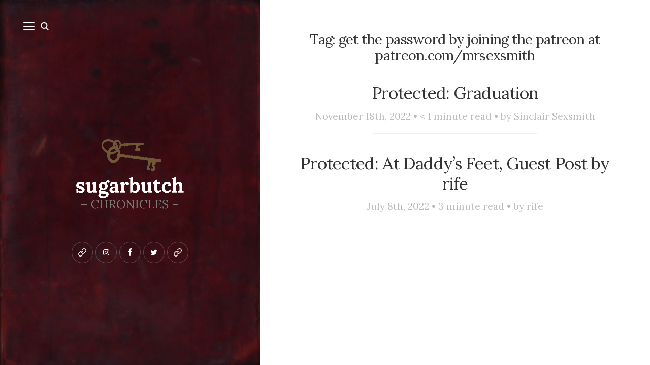

--- FILE ---
content_type: text/html; charset=UTF-8
request_url: https://www.sugarbutch.net/tag/get-the-password-by-joining-the-patreon-at-patreon-com-mrsexsmith/
body_size: 17217
content:
<!DOCTYPE html>

<html lang="en-US">

<head>


	<meta name="viewport" content="width=device-width">
	<link rel="profile" href="http://gmpg.org/xfn/11">
	<link rel="pingback" href="https://www.sugarbutch.net/xmlrpc.php">
	<title>get the password by joining the patreon at patreon.com/mrsexsmith &#8211; Sugarbutch</title>
<meta name='robots' content='max-image-preview:large' />

<link rel='dns-prefetch' href='//www.sugarbutch.net' />
<link rel='dns-prefetch' href='//stats.wp.com' />
<link rel='dns-prefetch' href='//fonts.googleapis.com' />
<link rel='dns-prefetch' href='//v0.wordpress.com' />
<link rel='dns-prefetch' href='//jetpack.wordpress.com' />
<link rel='dns-prefetch' href='//s0.wp.com' />
<link rel='dns-prefetch' href='//public-api.wordpress.com' />
<link rel='dns-prefetch' href='//0.gravatar.com' />
<link rel='dns-prefetch' href='//1.gravatar.com' />
<link rel='dns-prefetch' href='//2.gravatar.com' />
<link rel='preconnect' href='//c0.wp.com' />
<link rel="alternate" type="application/rss+xml" title="Sugarbutch &raquo; Feed" href="https://www.sugarbutch.net/feed/" />
<link rel="alternate" type="application/rss+xml" title="Sugarbutch &raquo; Comments Feed" href="https://www.sugarbutch.net/comments/feed/" />
<link rel="alternate" type="application/rss+xml" title="Sugarbutch &raquo; get the password by joining the patreon at patreon.com/mrsexsmith Tag Feed" href="https://www.sugarbutch.net/tag/get-the-password-by-joining-the-patreon-at-patreon-com-mrsexsmith/feed/" />
		<!-- This site uses the Google Analytics by MonsterInsights plugin v9.11.1 - Using Analytics tracking - https://www.monsterinsights.com/ -->
							
			
							<!-- / Google Analytics by MonsterInsights -->
		<style id='wp-img-auto-sizes-contain-inline-css' type='text/css'>
img:is([sizes=auto i],[sizes^="auto," i]){contain-intrinsic-size:3000px 1500px}
/*# sourceURL=wp-img-auto-sizes-contain-inline-css */
</style>
<style id='wp-emoji-styles-inline-css' type='text/css'>

	img.wp-smiley, img.emoji {
		display: inline !important;
		border: none !important;
		box-shadow: none !important;
		height: 1em !important;
		width: 1em !important;
		margin: 0 0.07em !important;
		vertical-align: -0.1em !important;
		background: none !important;
		padding: 0 !important;
	}
/*# sourceURL=wp-emoji-styles-inline-css */
</style>
<style id='wp-block-library-inline-css' type='text/css'>
:root{--wp-block-synced-color:#7a00df;--wp-block-synced-color--rgb:122,0,223;--wp-bound-block-color:var(--wp-block-synced-color);--wp-editor-canvas-background:#ddd;--wp-admin-theme-color:#007cba;--wp-admin-theme-color--rgb:0,124,186;--wp-admin-theme-color-darker-10:#006ba1;--wp-admin-theme-color-darker-10--rgb:0,107,160.5;--wp-admin-theme-color-darker-20:#005a87;--wp-admin-theme-color-darker-20--rgb:0,90,135;--wp-admin-border-width-focus:2px}@media (min-resolution:192dpi){:root{--wp-admin-border-width-focus:1.5px}}.wp-element-button{cursor:pointer}:root .has-very-light-gray-background-color{background-color:#eee}:root .has-very-dark-gray-background-color{background-color:#313131}:root .has-very-light-gray-color{color:#eee}:root .has-very-dark-gray-color{color:#313131}:root .has-vivid-green-cyan-to-vivid-cyan-blue-gradient-background{background:linear-gradient(135deg,#00d084,#0693e3)}:root .has-purple-crush-gradient-background{background:linear-gradient(135deg,#34e2e4,#4721fb 50%,#ab1dfe)}:root .has-hazy-dawn-gradient-background{background:linear-gradient(135deg,#faaca8,#dad0ec)}:root .has-subdued-olive-gradient-background{background:linear-gradient(135deg,#fafae1,#67a671)}:root .has-atomic-cream-gradient-background{background:linear-gradient(135deg,#fdd79a,#004a59)}:root .has-nightshade-gradient-background{background:linear-gradient(135deg,#330968,#31cdcf)}:root .has-midnight-gradient-background{background:linear-gradient(135deg,#020381,#2874fc)}:root{--wp--preset--font-size--normal:16px;--wp--preset--font-size--huge:42px}.has-regular-font-size{font-size:1em}.has-larger-font-size{font-size:2.625em}.has-normal-font-size{font-size:var(--wp--preset--font-size--normal)}.has-huge-font-size{font-size:var(--wp--preset--font-size--huge)}.has-text-align-center{text-align:center}.has-text-align-left{text-align:left}.has-text-align-right{text-align:right}.has-fit-text{white-space:nowrap!important}#end-resizable-editor-section{display:none}.aligncenter{clear:both}.items-justified-left{justify-content:flex-start}.items-justified-center{justify-content:center}.items-justified-right{justify-content:flex-end}.items-justified-space-between{justify-content:space-between}.screen-reader-text{border:0;clip-path:inset(50%);height:1px;margin:-1px;overflow:hidden;padding:0;position:absolute;width:1px;word-wrap:normal!important}.screen-reader-text:focus{background-color:#ddd;clip-path:none;color:#444;display:block;font-size:1em;height:auto;left:5px;line-height:normal;padding:15px 23px 14px;text-decoration:none;top:5px;width:auto;z-index:100000}html :where(.has-border-color){border-style:solid}html :where([style*=border-top-color]){border-top-style:solid}html :where([style*=border-right-color]){border-right-style:solid}html :where([style*=border-bottom-color]){border-bottom-style:solid}html :where([style*=border-left-color]){border-left-style:solid}html :where([style*=border-width]){border-style:solid}html :where([style*=border-top-width]){border-top-style:solid}html :where([style*=border-right-width]){border-right-style:solid}html :where([style*=border-bottom-width]){border-bottom-style:solid}html :where([style*=border-left-width]){border-left-style:solid}html :where(img[class*=wp-image-]){height:auto;max-width:100%}:where(figure){margin:0 0 1em}html :where(.is-position-sticky){--wp-admin--admin-bar--position-offset:var(--wp-admin--admin-bar--height,0px)}@media screen and (max-width:600px){html :where(.is-position-sticky){--wp-admin--admin-bar--position-offset:0px}}

/*# sourceURL=wp-block-library-inline-css */
</style><style id='global-styles-inline-css' type='text/css'>
:root{--wp--preset--aspect-ratio--square: 1;--wp--preset--aspect-ratio--4-3: 4/3;--wp--preset--aspect-ratio--3-4: 3/4;--wp--preset--aspect-ratio--3-2: 3/2;--wp--preset--aspect-ratio--2-3: 2/3;--wp--preset--aspect-ratio--16-9: 16/9;--wp--preset--aspect-ratio--9-16: 9/16;--wp--preset--color--black: #000000;--wp--preset--color--cyan-bluish-gray: #abb8c3;--wp--preset--color--white: #fff;--wp--preset--color--pale-pink: #f78da7;--wp--preset--color--vivid-red: #cf2e2e;--wp--preset--color--luminous-vivid-orange: #ff6900;--wp--preset--color--luminous-vivid-amber: #fcb900;--wp--preset--color--light-green-cyan: #7bdcb5;--wp--preset--color--vivid-green-cyan: #00d084;--wp--preset--color--pale-cyan-blue: #8ed1fc;--wp--preset--color--vivid-cyan-blue: #0693e3;--wp--preset--color--vivid-purple: #9b51e0;--wp--preset--color--brown: #cbb78f;--wp--preset--color--dark: #4a4a4a;--wp--preset--color--light-gray: #f5f5f5;--wp--preset--gradient--vivid-cyan-blue-to-vivid-purple: linear-gradient(135deg,rgb(6,147,227) 0%,rgb(155,81,224) 100%);--wp--preset--gradient--light-green-cyan-to-vivid-green-cyan: linear-gradient(135deg,rgb(122,220,180) 0%,rgb(0,208,130) 100%);--wp--preset--gradient--luminous-vivid-amber-to-luminous-vivid-orange: linear-gradient(135deg,rgb(252,185,0) 0%,rgb(255,105,0) 100%);--wp--preset--gradient--luminous-vivid-orange-to-vivid-red: linear-gradient(135deg,rgb(255,105,0) 0%,rgb(207,46,46) 100%);--wp--preset--gradient--very-light-gray-to-cyan-bluish-gray: linear-gradient(135deg,rgb(238,238,238) 0%,rgb(169,184,195) 100%);--wp--preset--gradient--cool-to-warm-spectrum: linear-gradient(135deg,rgb(74,234,220) 0%,rgb(151,120,209) 20%,rgb(207,42,186) 40%,rgb(238,44,130) 60%,rgb(251,105,98) 80%,rgb(254,248,76) 100%);--wp--preset--gradient--blush-light-purple: linear-gradient(135deg,rgb(255,206,236) 0%,rgb(152,150,240) 100%);--wp--preset--gradient--blush-bordeaux: linear-gradient(135deg,rgb(254,205,165) 0%,rgb(254,45,45) 50%,rgb(107,0,62) 100%);--wp--preset--gradient--luminous-dusk: linear-gradient(135deg,rgb(255,203,112) 0%,rgb(199,81,192) 50%,rgb(65,88,208) 100%);--wp--preset--gradient--pale-ocean: linear-gradient(135deg,rgb(255,245,203) 0%,rgb(182,227,212) 50%,rgb(51,167,181) 100%);--wp--preset--gradient--electric-grass: linear-gradient(135deg,rgb(202,248,128) 0%,rgb(113,206,126) 100%);--wp--preset--gradient--midnight: linear-gradient(135deg,rgb(2,3,129) 0%,rgb(40,116,252) 100%);--wp--preset--font-size--small: 13px;--wp--preset--font-size--medium: 20px;--wp--preset--font-size--large: 36px;--wp--preset--font-size--x-large: 42px;--wp--preset--spacing--20: 0.44rem;--wp--preset--spacing--30: 0.67rem;--wp--preset--spacing--40: 1rem;--wp--preset--spacing--50: 1.5rem;--wp--preset--spacing--60: 2.25rem;--wp--preset--spacing--70: 3.38rem;--wp--preset--spacing--80: 5.06rem;--wp--preset--shadow--natural: 6px 6px 9px rgba(0, 0, 0, 0.2);--wp--preset--shadow--deep: 12px 12px 50px rgba(0, 0, 0, 0.4);--wp--preset--shadow--sharp: 6px 6px 0px rgba(0, 0, 0, 0.2);--wp--preset--shadow--outlined: 6px 6px 0px -3px rgb(255, 255, 255), 6px 6px rgb(0, 0, 0);--wp--preset--shadow--crisp: 6px 6px 0px rgb(0, 0, 0);}:where(.is-layout-flex){gap: 0.5em;}:where(.is-layout-grid){gap: 0.5em;}body .is-layout-flex{display: flex;}.is-layout-flex{flex-wrap: wrap;align-items: center;}.is-layout-flex > :is(*, div){margin: 0;}body .is-layout-grid{display: grid;}.is-layout-grid > :is(*, div){margin: 0;}:where(.wp-block-columns.is-layout-flex){gap: 2em;}:where(.wp-block-columns.is-layout-grid){gap: 2em;}:where(.wp-block-post-template.is-layout-flex){gap: 1.25em;}:where(.wp-block-post-template.is-layout-grid){gap: 1.25em;}.has-black-color{color: var(--wp--preset--color--black) !important;}.has-cyan-bluish-gray-color{color: var(--wp--preset--color--cyan-bluish-gray) !important;}.has-white-color{color: var(--wp--preset--color--white) !important;}.has-pale-pink-color{color: var(--wp--preset--color--pale-pink) !important;}.has-vivid-red-color{color: var(--wp--preset--color--vivid-red) !important;}.has-luminous-vivid-orange-color{color: var(--wp--preset--color--luminous-vivid-orange) !important;}.has-luminous-vivid-amber-color{color: var(--wp--preset--color--luminous-vivid-amber) !important;}.has-light-green-cyan-color{color: var(--wp--preset--color--light-green-cyan) !important;}.has-vivid-green-cyan-color{color: var(--wp--preset--color--vivid-green-cyan) !important;}.has-pale-cyan-blue-color{color: var(--wp--preset--color--pale-cyan-blue) !important;}.has-vivid-cyan-blue-color{color: var(--wp--preset--color--vivid-cyan-blue) !important;}.has-vivid-purple-color{color: var(--wp--preset--color--vivid-purple) !important;}.has-black-background-color{background-color: var(--wp--preset--color--black) !important;}.has-cyan-bluish-gray-background-color{background-color: var(--wp--preset--color--cyan-bluish-gray) !important;}.has-white-background-color{background-color: var(--wp--preset--color--white) !important;}.has-pale-pink-background-color{background-color: var(--wp--preset--color--pale-pink) !important;}.has-vivid-red-background-color{background-color: var(--wp--preset--color--vivid-red) !important;}.has-luminous-vivid-orange-background-color{background-color: var(--wp--preset--color--luminous-vivid-orange) !important;}.has-luminous-vivid-amber-background-color{background-color: var(--wp--preset--color--luminous-vivid-amber) !important;}.has-light-green-cyan-background-color{background-color: var(--wp--preset--color--light-green-cyan) !important;}.has-vivid-green-cyan-background-color{background-color: var(--wp--preset--color--vivid-green-cyan) !important;}.has-pale-cyan-blue-background-color{background-color: var(--wp--preset--color--pale-cyan-blue) !important;}.has-vivid-cyan-blue-background-color{background-color: var(--wp--preset--color--vivid-cyan-blue) !important;}.has-vivid-purple-background-color{background-color: var(--wp--preset--color--vivid-purple) !important;}.has-black-border-color{border-color: var(--wp--preset--color--black) !important;}.has-cyan-bluish-gray-border-color{border-color: var(--wp--preset--color--cyan-bluish-gray) !important;}.has-white-border-color{border-color: var(--wp--preset--color--white) !important;}.has-pale-pink-border-color{border-color: var(--wp--preset--color--pale-pink) !important;}.has-vivid-red-border-color{border-color: var(--wp--preset--color--vivid-red) !important;}.has-luminous-vivid-orange-border-color{border-color: var(--wp--preset--color--luminous-vivid-orange) !important;}.has-luminous-vivid-amber-border-color{border-color: var(--wp--preset--color--luminous-vivid-amber) !important;}.has-light-green-cyan-border-color{border-color: var(--wp--preset--color--light-green-cyan) !important;}.has-vivid-green-cyan-border-color{border-color: var(--wp--preset--color--vivid-green-cyan) !important;}.has-pale-cyan-blue-border-color{border-color: var(--wp--preset--color--pale-cyan-blue) !important;}.has-vivid-cyan-blue-border-color{border-color: var(--wp--preset--color--vivid-cyan-blue) !important;}.has-vivid-purple-border-color{border-color: var(--wp--preset--color--vivid-purple) !important;}.has-vivid-cyan-blue-to-vivid-purple-gradient-background{background: var(--wp--preset--gradient--vivid-cyan-blue-to-vivid-purple) !important;}.has-light-green-cyan-to-vivid-green-cyan-gradient-background{background: var(--wp--preset--gradient--light-green-cyan-to-vivid-green-cyan) !important;}.has-luminous-vivid-amber-to-luminous-vivid-orange-gradient-background{background: var(--wp--preset--gradient--luminous-vivid-amber-to-luminous-vivid-orange) !important;}.has-luminous-vivid-orange-to-vivid-red-gradient-background{background: var(--wp--preset--gradient--luminous-vivid-orange-to-vivid-red) !important;}.has-very-light-gray-to-cyan-bluish-gray-gradient-background{background: var(--wp--preset--gradient--very-light-gray-to-cyan-bluish-gray) !important;}.has-cool-to-warm-spectrum-gradient-background{background: var(--wp--preset--gradient--cool-to-warm-spectrum) !important;}.has-blush-light-purple-gradient-background{background: var(--wp--preset--gradient--blush-light-purple) !important;}.has-blush-bordeaux-gradient-background{background: var(--wp--preset--gradient--blush-bordeaux) !important;}.has-luminous-dusk-gradient-background{background: var(--wp--preset--gradient--luminous-dusk) !important;}.has-pale-ocean-gradient-background{background: var(--wp--preset--gradient--pale-ocean) !important;}.has-electric-grass-gradient-background{background: var(--wp--preset--gradient--electric-grass) !important;}.has-midnight-gradient-background{background: var(--wp--preset--gradient--midnight) !important;}.has-small-font-size{font-size: var(--wp--preset--font-size--small) !important;}.has-medium-font-size{font-size: var(--wp--preset--font-size--medium) !important;}.has-large-font-size{font-size: var(--wp--preset--font-size--large) !important;}.has-x-large-font-size{font-size: var(--wp--preset--font-size--x-large) !important;}
/*# sourceURL=global-styles-inline-css */
</style>

<style id='classic-theme-styles-inline-css' type='text/css'>
/*! This file is auto-generated */
.wp-block-button__link{color:#fff;background-color:#32373c;border-radius:9999px;box-shadow:none;text-decoration:none;padding:calc(.667em + 2px) calc(1.333em + 2px);font-size:1.125em}.wp-block-file__button{background:#32373c;color:#fff;text-decoration:none}
/*# sourceURL=/wp-includes/css/classic-themes.min.css */
</style>
<link rel='stylesheet' id='convertkit-broadcasts-css' href='https://www.sugarbutch.net/wp-content/plugins/convertkit/resources/frontend/css/broadcasts.css?ver=3.1.6.1' type='text/css' media='all' />
<link rel='stylesheet' id='convertkit-button-css' href='https://www.sugarbutch.net/wp-content/plugins/convertkit/resources/frontend/css/button.css?ver=3.1.6.1' type='text/css' media='all' />
<style id='wp-block-button-inline-css' type='text/css'>
.wp-block-button__link{align-content:center;box-sizing:border-box;cursor:pointer;display:inline-block;height:100%;text-align:center;word-break:break-word}.wp-block-button__link.aligncenter{text-align:center}.wp-block-button__link.alignright{text-align:right}:where(.wp-block-button__link){border-radius:9999px;box-shadow:none;padding:calc(.667em + 2px) calc(1.333em + 2px);text-decoration:none}.wp-block-button[style*=text-decoration] .wp-block-button__link{text-decoration:inherit}.wp-block-buttons>.wp-block-button.has-custom-width{max-width:none}.wp-block-buttons>.wp-block-button.has-custom-width .wp-block-button__link{width:100%}.wp-block-buttons>.wp-block-button.has-custom-font-size .wp-block-button__link{font-size:inherit}.wp-block-buttons>.wp-block-button.wp-block-button__width-25{width:calc(25% - var(--wp--style--block-gap, .5em)*.75)}.wp-block-buttons>.wp-block-button.wp-block-button__width-50{width:calc(50% - var(--wp--style--block-gap, .5em)*.5)}.wp-block-buttons>.wp-block-button.wp-block-button__width-75{width:calc(75% - var(--wp--style--block-gap, .5em)*.25)}.wp-block-buttons>.wp-block-button.wp-block-button__width-100{flex-basis:100%;width:100%}.wp-block-buttons.is-vertical>.wp-block-button.wp-block-button__width-25{width:25%}.wp-block-buttons.is-vertical>.wp-block-button.wp-block-button__width-50{width:50%}.wp-block-buttons.is-vertical>.wp-block-button.wp-block-button__width-75{width:75%}.wp-block-button.is-style-squared,.wp-block-button__link.wp-block-button.is-style-squared{border-radius:0}.wp-block-button.no-border-radius,.wp-block-button__link.no-border-radius{border-radius:0!important}:root :where(.wp-block-button .wp-block-button__link.is-style-outline),:root :where(.wp-block-button.is-style-outline>.wp-block-button__link){border:2px solid;padding:.667em 1.333em}:root :where(.wp-block-button .wp-block-button__link.is-style-outline:not(.has-text-color)),:root :where(.wp-block-button.is-style-outline>.wp-block-button__link:not(.has-text-color)){color:currentColor}:root :where(.wp-block-button .wp-block-button__link.is-style-outline:not(.has-background)),:root :where(.wp-block-button.is-style-outline>.wp-block-button__link:not(.has-background)){background-color:initial;background-image:none}
/*# sourceURL=https://www.sugarbutch.net/wp-includes/blocks/button/style.min.css */
</style>
<link rel='stylesheet' id='convertkit-form-css' href='https://www.sugarbutch.net/wp-content/plugins/convertkit/resources/frontend/css/form.css?ver=3.1.6.1' type='text/css' media='all' />
<link rel='stylesheet' id='convertkit-form-builder-field-css' href='https://www.sugarbutch.net/wp-content/plugins/convertkit/resources/frontend/css/form-builder.css?ver=3.1.6.1' type='text/css' media='all' />
<link rel='stylesheet' id='convertkit-form-builder-css' href='https://www.sugarbutch.net/wp-content/plugins/convertkit/resources/frontend/css/form-builder.css?ver=3.1.6.1' type='text/css' media='all' />
<link rel='stylesheet' id='wcsob-css' href='https://www.sugarbutch.net/wp-content/plugins/sold-out-badge-for-woocommerce//style.css?ver=6.9' type='text/css' media='all' />
<style id='wcsob-inline-css' type='text/css'>
.wcsob_soldout { color: #ffffff;background: #9C9C9C;font-size: 12px;padding-top: 3px;padding-right: 8px;padding-bottom: 3px;padding-left: 8px;font-weight: bold;width: auto;height: auto;border-radius: 0px;z-index: 9999;text-align: center;position: absolute;top: 6px;right: auto;bottom: auto;left: 6px; }.single-product .wcsob_soldout { top: 6px;right: auto;bottom: auto;left: 6px; }
/*# sourceURL=wcsob-inline-css */
</style>
<link rel='stylesheet' id='woocommerce-layout-css' href='https://c0.wp.com/p/woocommerce/10.4.3/assets/css/woocommerce-layout.css' type='text/css' media='all' />
<style id='woocommerce-layout-inline-css' type='text/css'>

	.infinite-scroll .woocommerce-pagination {
		display: none;
	}
/*# sourceURL=woocommerce-layout-inline-css */
</style>
<link rel='stylesheet' id='woocommerce-smallscreen-css' href='https://c0.wp.com/p/woocommerce/10.4.3/assets/css/woocommerce-smallscreen.css' type='text/css' media='only screen and (max-width: 768px)' />
<link rel='stylesheet' id='woocommerce-general-css' href='https://c0.wp.com/p/woocommerce/10.4.3/assets/css/woocommerce.css' type='text/css' media='all' />
<style id='woocommerce-inline-inline-css' type='text/css'>
.woocommerce form .form-row .required { visibility: visible; }
/*# sourceURL=woocommerce-inline-inline-css */
</style>
<link rel='stylesheet' id='woo-checkout-for-digital-goods-css' href='https://www.sugarbutch.net/wp-content/plugins/woo-checkout-for-digital-goods/public/css/woo-checkout-for-digital-goods-public.css?ver=3.8.3' type='text/css' media='all' />
<link rel='stylesheet' id='wild-book-google-fonts-css' href='//fonts.googleapis.com/css2?family=Lora:ital,wght@0,400;0,700;1,400;1,700&#038;family=Raleway:wght@500;600&#038;display=swap' type='text/css' media='all' />
<link rel='stylesheet' id='wild-book-style-css' href='https://www.sugarbutch.net/wp-content/themes/wildbook/style.css?ver=1.9.5' type='text/css' media='all' />
<style id='wild-book-style-inline-css' type='text/css'>

        .sidebar a:hover {
          color: #ff0000;
        }
        .site {
          visibility:hidden;
        }
        .loaded .site {
          visibility:visible;
        }
      
/*# sourceURL=wild-book-style-inline-css */
</style>












<link rel="https://api.w.org/" href="https://www.sugarbutch.net/wp-json/" /><link rel="alternate" title="JSON" type="application/json" href="https://www.sugarbutch.net/wp-json/wp/v2/tags/10529" /><link rel="EditURI" type="application/rsd+xml" title="RSD" href="https://www.sugarbutch.net/xmlrpc.php?rsd" />
<meta name="generator" content="WordPress 6.9" />
<meta name="generator" content="WooCommerce 10.4.3" />
	<style>img#wpstats{display:none}</style>
			<noscript><style>.woocommerce-product-gallery{ opacity: 1 !important; }</style></noscript>
	<style type="text/css" id="custom-background-css">
        .sidebar {
          background-color: #5e0000;
        }
          .sidebar {
            background-image: url( https://www.sugarbutch.net/wp-content/uploads/2015/05/sugarbutch-bckground-2.jpg ) ;
          }
          .sidebar:before {
            display: block;
          }
          .sidebar {
            background-position: center center;
            background-size: cover;
            background-repeat: no-repeat;
            background-attachment: scroll;
          }
          .sidebar:before {
            opacity: 0.1;
          }</style><link rel="icon" href="https://www.sugarbutch.net/wp-content/uploads/2019/01/cropped-key-32x32.png" sizes="32x32" />
<link rel="icon" href="https://www.sugarbutch.net/wp-content/uploads/2019/01/cropped-key-192x192.png" sizes="192x192" />
<link rel="apple-touch-icon" href="https://www.sugarbutch.net/wp-content/uploads/2019/01/cropped-key-180x180.png" />
<meta name="msapplication-TileImage" content="https://www.sugarbutch.net/wp-content/uploads/2019/01/cropped-key-270x270.png" />
		<!-- Facebook Pixel Code -->
		
		<!-- End Facebook Pixel Code -->
				<style type="text/css" id="wp-custom-css">
			/* tag fix */
.entry-footer .tags-list {
	display: block;}

.entry-footer  .tags-list a {
    display: inline-block;
    margin: 4px;
	color: #686868;}

/* category page customixation */

.archive .page-header.inner-box, .archive .entry-content, .archive .post-thumbnail, .archive .entry-footer, .archive .post-thumbnail-caption {display:none !important}

.archive .inner-box {
    border-bottom: 0px solid #f2f2f2;
    padding-bottom: 0rem;
	    padding-top: 1rem;
}

.archive .entry-title, .archive .page-title {
	font-size: 1.95em;}

.archive {text-align:center;}
	
/* woo commerce customization */ 
.single-product .author-info, .single-product #comments, .single-product .post-navigation, .button.product_type_variable, .button.product_type_simple {display:none !important }

.additional_information_tab, .wc-tabs {
display: none !important;
}

.add_to_cart_button {display:none !important }

.single-product .entry-title {
	font-size: 2.6em;}

.woocommerce #content input.button.alt:hover, .woocommerce #respond input#submit.alt:hover, .woocommerce a.button.alt:hover, .woocommerce button.button.alt:hover, .woocommerce input.button.alt:hover, .woocommerce-page #content input.button.alt:hover, .woocommerce-page #respond input#submit.alt:hover, .woocommerce-page a.button.alt:hover, .woocommerce-page button.button.alt:hover, .woocommerce-page input.button.alt:hover {
background:#330000 !important;
background-color:#330000 !important;

color:white !important;

text-shadow: transparent !important;

box-shadow: none;

border-color:#330000 !important;

}

.woocommerce #content input.button:hover, .woocommerce #respond input#submit:hover, .woocommerce a.button:hover, .woocommerce button.button:hover, .woocommerce input.button:hover, .woocommerce-page #content input.button:hover, .woocommerce-page #respond input#submit:hover, .woocommerce-page a.button:hover, .woocommerce-page button.button:hover, .woocommerce-page input.button:hover {

background:#330000 !important;

background-color:#330000 !important;

color:white !important;

text-shadow: transparent !important;

box-shadow: none;

border-color:#330000 !important;

}

.woocommerce #content input.button, .woocommerce #respond input#submit, .woocommerce a.button, .woocommerce button.button, .woocommerce input.button, .woocommerce-page #content input.button, .woocommerce-page #respond input#submit, .woocommerce-page a.button, .woocommerce-page button.button, .woocommerce-page input.button, .woocommerce #respond input#submit.alt, .woocommerce a.button.alt, .woocommerce button.button.alt, .woocommerce input.button.alt {

background: #660000 !important;

color:white !important;

text-shadow: transparent !important;

border-color:#660000 !important;
	height:3em;

}

.woocommerce #content input.button.alt:hover, .woocommerce #respond input#submit.alt:hover, .woocommerce a.button.alt:hover, .woocommerce button.button.alt:hover, .woocommerce input.button.alt:hover, .woocommerce-page #content input.button.alt:hover, .woocommerce-page #respond input#submit.alt:hover, .woocommerce-page a.button.alt:hover, .woocommerce-page button.button.alt:hover, .woocommerce-page input.button.alt:hover {

background: #330000 !important;

box-shadow: none;

text-shadow: transparent !important;

color:white !important;

border-color:#330000 !important;

}
	
	
	
	
	
	

/* .archive .post-thumbnail, .archive .entry-content, .archive .entry-meta, .archive .entry-footer, .archive .page-header {
	display: none;
} */
/*full-width template  */
.page-id-14078 .sidebar {
	display: none !important;
}

.page-id-14078 #content, .page-id-14078 .secondary {
	margin-left: 0 !important;
	padding: 2%;
}

/* other cock confidence customizations  */
.page-id-14078 .entry-title {
	display: none;
}

.wbounce-modal form input[type=submit] {
	margin-left: auto;
	margin-right: auto;
	margin-top: 15px;
}

.archive .entry-meta {
	text-align: center;
}

.span-reading-time, .post-meta {
	font-style: normal !important;
	color: #bababa;
	text-align: center !important;
}

.span-reading-time:after {
	content: '\2022';
	margin: 0 7px;
	font-size: 8px;
	display: inline-block;
	vertical-align: middle;
	color: #d5d5d5;
}

.widget:last-child {
	margin-top: 40px;
	padding-top: 40px;
	margin-bottom: 0;
	border-top: 4px solid #FFFFFF;
}

.secondary input[type="submit"] {
	padding: 14px 17px 13px 20px;
	margin-left: 7px;
}

.secondary input[type="submit"]:hover {
	background-color: #cbb78f !important;
}

.secondary {
	border-top: 1px solid #f1f1f1;
	background-color: #f5f5f5;
}

@media (max-width:575px) {
	.marginfix {
		margin-top: 7px !important;
	}
}

.post-thumbnail img, .entry-summary img, .comment-avatar img {
	filter: grayscale(100%);
	-webkit-filter: grayscale(100%);
}

.post-thumbnail img:hover, .entry-summary img:hover, .comment-avatar img:hover {
	filter: grayscale(0%);
	-webkit-filter: grayscale(0%);
}

.section-title, .page-title, .widget-title, .comment-reply-title {
	font-size: 20px;
	margin: 0 0 20px;
}

.page-id-2 #comments {
	display: none;
}

#widget-area-1, #widget-area-2 {
	width: 100% !important;
}

.secondary #mad_mimi_signup_form * {
	display: inline-block;
}

.su-box-title {
	color: #333 !important;
}

.home .entry-content ul a {
	color: #595755;
}

.header-image img {
	max-width: 230px;
	height: auto;
	margin-top: 0;
}

/*
	CSS Migrated from Jetpack:
*/

/* .archive .post-thumbnail, .archive .entry-content, .archive .entry-meta, .archive .entry-footer, .archive .page-header {
	display: none;
} */
/*full-width template  */
.page-id-14078 .sidebar {
	display: none !important;
}

.page-id-14078 #content, .page-id-14078 .secondary {
	margin-left: 0 !important;
	padding: 2%;
}

/* other cock confidence customizations  */
.page-id-14078 .entry-title {
	display: none;
}

.wbounce-modal form input[type=submit] {
	margin-left: auto;
	margin-right: auto;
	margin-top: 15px;
}

.archive .entry-meta {
	text-align: center;
}

.span-reading-time, .post-meta {
	font-style: normal !important;
	color: #bababa;
	text-align: center !important;
}

.span-reading-time:after {
	content: '\2022';
	margin: 0 7px;
	font-size: 8px;
	display: inline-block;
	vertical-align: middle;
	color: #d5d5d5;
}

.widget:last-child {
	margin-top: 40px;
	padding-top: 40px;
	margin-bottom: 0;
	border-top: 4px solid #FFFFFF;
}

.secondary input[type="submit"] {
	padding: 14px 17px 13px 20px;
	margin-left: 7px;
}

.secondary input[type="submit"]:hover {
	background-color: #cbb78f !important;
}

.secondary {
	border-top: 1px solid #f1f1f1;
	background-color: #f5f5f5;
}

@media (max-width:575px) {
	.marginfix {
		margin-top: 7px !important;
	}
}

.post-thumbnail img, .entry-summary img, .comment-avatar img {
	filter: grayscale(100%);
	-webkit-filter: grayscale(100%);
}

.post-thumbnail img:hover, .entry-summary img:hover, .comment-avatar img:hover {
	filter: grayscale(0%);
	-webkit-filter: grayscale(0%);
}

.section-title, .page-title, .widget-title, .comment-reply-title {
	font-size: 20px;
	margin: 0 0 20px;
}

.page-id-2 #comments {
	display: none;
}

#widget-area-1, #widget-area-2 {
	width: 100% !important;
}

.secondary #mad_mimi_signup_form * {
	display: inline-block;
}

.su-box-title {
	color: #333 !important;
}

.home .entry-content ul a {
	color: #595755;
}

.header-image img {
	max-width: 230px;
	height: auto;
	margin-top: 0;
}


/* search results */

.search .page-header {display:none}

.search .list-item .post-thumbnail {display:none}

.search .entry-header {margin-bottom:0}

.search .list-item-row .list-item-content h2, .search .list-item-row .list-item-content div {text-align:center !important; width:100%;}

.search .list-item-row {
	display: block;}

.search #primary {padding-top:50px}

.search .entry-title a {
	font-size: 28px;
    line-height: 1.222222;
    letter-spacing: -.026315789em;
margin-top:0; padding-top:0;}

.search .post-meta a {color: #bababa; font-size:16px;}
.search .post-meta a:hover {color: #222}

.search article {border-bottom:0px;}

.search .entry-meta {
	display:block;
	margin-left:auto;
	margin-right:auto;
	width:50% !important;
	border-bottom: 1px solid #eee;
padding-bottom:20px; margin-bottom:0;}

/* woocommerce */

.woocommerce nav.woocommerce-pagination ul li, .woocommerce nav.woocommerce-pagination ul {
    border: 0px solid #d3ced2 !important;
    float: none;
}


.woocommerce nav.woocommerce-pagination ul {
    display: block;
    width: 100%;
    background-color: transparent;
}

.woocommerce nav.woocommerce-pagination ul li a, .woocommerce nav.woocommerce-pagination ul li span {
    margin: 0;
    text-decoration: none;
    padding: 0;
	line-height: 3 !important;}

#menu-table-of-contents .sub-menu li a {font-size: 130%;	 	 
 color: #c8ab77;}

.add_posts li a {
 color: #555;}

body .entry-content, body .entry-summary, body .page-content, body .comment-content {-webkit-hyphens: none;
    -moz-hyphens: none;
    -ms-hyphens: none;
    hyphens: none;
    word-wrap: none;
}

.post-password-form label {font-size:0px !important;}

.post-password-form input[type="password"] {
	font-size: 14px; }

.post-password-form p > input {padding: 13px !important;}

.archive #main .catmeta {color:#bababa !important; margin-top:0px;} 

body a:hover {text-decoration:none !important; color:#000}

.span-reading-time:after {
    content: none !important;
    margin: 0 0px;
    font-size: 8px;
    display: none;
    vertical-align: middle;
    color: #d5d5d5;
}
.entry-content {
	font-size: 18px}

body {
	font-size: 100%; }

.comment-content p {
font-size:100% !important
}
.comment-author {
font-size: 1.5em !important
}

.add_posts ul li {
margin-bottom:0em;}

.home .inner-container h2, .home .inner-container h1  {font-size:130%}
 
.archive #main * {
    font-weight: 400;
}

.archive #main {
margin: 8%;}

.search-results  .hentry {    padding: 1rem 3rem; }

.search-results .entry-header .entry-title {    font-size: 1.2em !important; }

.search-results .entry-summary {display:none}


body .su-box-title {
    display: none;
}

body .su-box {
    border-width: 0px;
    background-color: #efefef;
}

body .su-box-content {
	background-color: transparent;}

.postid-12741 .entry-content a img {
    display: inline-block;
}

.tag-this-week-in-photos .entry-content div {min-width:100%}

.tag-this-week-in-photos .entry-content div img {min-width:100%}

/* NEW STUFF */

/* category page customixation */

.archive .page-header.inner-box, .archive .entry-content, .archive .post-thumbnail, .archive .entry-footer, .archive .post-thumbnail-caption {display:none !important}

.archive .inner-box {
    border-bottom: 0px solid #f2f2f2;
    padding-bottom: 0rem;
	    padding-top: 1rem;
}

.archive .entry-title, .archive .page-title {
	font-size: 1.95em;}
	
/* woo commerce customization */ 
.single-product .author-info, .single-product #comments, .single-product .post-navigation, .button.product_type_variable, .button.product_type_simple {display:none !important }

.additional_information_tab, .wc-tabs {
display: none !important;
}

.add_to_cart_button {display:none !important }

.single-product .entry-title {
	font-size: 2.6em;}

.woocommerce #content input.button.alt:hover, .woocommerce #respond input#submit.alt:hover, .woocommerce a.button.alt:hover, .woocommerce button.button.alt:hover, .woocommerce input.button.alt:hover, .woocommerce-page #content input.button.alt:hover, .woocommerce-page #respond input#submit.alt:hover, .woocommerce-page a.button.alt:hover, .woocommerce-page button.button.alt:hover, .woocommerce-page input.button.alt:hover {
background:#330000 !important;
background-color:#330000 !important;

color:white !important;

text-shadow: transparent !important;

box-shadow: none;

border-color:#330000 !important;

}

.woocommerce #content input.button:hover, .woocommerce #respond input#submit:hover, .woocommerce a.button:hover, .woocommerce button.button:hover, .woocommerce input.button:hover, .woocommerce-page #content input.button:hover, .woocommerce-page #respond input#submit:hover, .woocommerce-page a.button:hover, .woocommerce-page button.button:hover, .woocommerce-page input.button:hover {

background:#330000 !important;

background-color:#330000 !important;

color:white !important;

text-shadow: transparent !important;

box-shadow: none;

border-color:#330000 !important;

}

.woocommerce #content input.button, .woocommerce #respond input#submit, .woocommerce a.button, .woocommerce button.button, .woocommerce input.button, .woocommerce-page #content input.button, .woocommerce-page #respond input#submit, .woocommerce-page a.button, .woocommerce-page button.button, .woocommerce-page input.button, .woocommerce #respond input#submit.alt, .woocommerce a.button.alt, .woocommerce button.button.alt, .woocommerce input.button.alt {

background: #660000 !important;

color:white !important;

text-shadow: transparent !important;

border-color:#660000 !important;
	height:3em;

}

.woocommerce #content input.button.alt:hover, .woocommerce #respond input#submit.alt:hover, .woocommerce a.button.alt:hover, .woocommerce button.button.alt:hover, .woocommerce input.button.alt:hover, .woocommerce-page #content input.button.alt:hover, .woocommerce-page #respond input#submit.alt:hover, .woocommerce-page a.button.alt:hover, .woocommerce-page button.button.alt:hover, .woocommerce-page input.button.alt:hover {

background: #330000 !important;

box-shadow: none;

text-shadow: transparent !important;

color:white !important;

border-color:#330000 !important;

}
	
	
	
	
	
	

/* .archive .post-thumbnail, .archive .entry-content, .archive .entry-meta, .archive .entry-footer, .archive .page-header {
	display: none;
} */
/*full-width template  */
.page-id-14078 .sidebar {
	display: none !important;
}

.page-id-14078 #content, .page-id-14078 .secondary {
	margin-left: 0 !important;
	padding: 2%;
}

/* other cock confidence customizations  */
.page-id-14078 .entry-title {
	display: none;
}

.wbounce-modal form input[type=submit] {
	margin-left: auto;
	margin-right: auto;
	margin-top: 15px;
}

.archive .entry-meta {
	text-align: center;
}

.span-reading-time, .post-meta {
	font-style: normal !important;
	color: #bababa;
	text-align: center !important;
}

.span-reading-time:after {
	content: '\2022';
	margin: 0 7px;
	font-size: 8px;
	display: inline-block;
	vertical-align: middle;
	color: #d5d5d5;
}

.widget:last-child {
	margin-top: 40px;
	padding-top: 40px;
	margin-bottom: 0;
	border-top: 4px solid #FFFFFF;
}

.secondary input[type="submit"] {
	padding: 14px 17px 13px 20px;
	margin-left: 7px;
}

.secondary input[type="submit"]:hover {
	background-color: #cbb78f !important;
}

.secondary {
	border-top: 1px solid #f1f1f1;
	background-color: #f5f5f5;
}

@media (max-width:575px) {
	.marginfix {
		margin-top: 7px !important;
	}
}

.post-thumbnail img, .entry-summary img, .comment-avatar img {
	filter: grayscale(100%);
	-webkit-filter: grayscale(100%);
}

.post-thumbnail img:hover, .entry-summary img:hover, .comment-avatar img:hover {
	filter: grayscale(0%);
	-webkit-filter: grayscale(0%);
}

.section-title, .page-title, .widget-title, .comment-reply-title {
	font-size: 20px;
	margin: 0 0 20px;
}

.page-id-2 #comments {
	display: none;
}

#widget-area-1, #widget-area-2 {
	width: 100% !important;
}

.secondary #mad_mimi_signup_form * {
	display: inline-block;
}

.su-box-title {
	color: #333 !important;
}

.home .entry-content ul a {
	color: #595755;
}

.header-image img {
	max-width: 230px;
	height: auto;
	margin-top: 0;
}

/*
	CSS Migrated from Jetpack:
*/

/* .archive .post-thumbnail, .archive .entry-content, .archive .entry-meta, .archive .entry-footer, .archive .page-header {
	display: none;
} */
/*full-width template  */
.page-id-14078 .sidebar {
	display: none !important;
}

.page-id-14078 #content, .page-id-14078 .secondary {
	margin-left: 0 !important;
	padding: 2%;
}

/* other cock confidence customizations  */
.page-id-14078 .entry-title {
	display: none;
}

.wbounce-modal form input[type=submit] {
	margin-left: auto;
	margin-right: auto;
	margin-top: 15px;
}

.archive .entry-meta {
	text-align: center;
}

.span-reading-time, .post-meta {
	font-style: normal !important;
	color: #bababa;
	text-align: center !important;
}

.span-reading-time:after {
	content: '\2022';
	margin: 0 7px;
	font-size: 8px;
	display: inline-block;
	vertical-align: middle;
	color: #d5d5d5;
}

.widget:last-child {
	margin-top: 40px;
	padding-top: 40px;
	margin-bottom: 0;
	border-top: 4px solid #FFFFFF;
}

.secondary input[type="submit"] {
	padding: 14px 17px 13px 20px;
	margin-left: 7px;
}

.secondary input[type="submit"]:hover {
	background-color: #cbb78f !important;
}

.secondary {
	border-top: 1px solid #f1f1f1;
	background-color: #f5f5f5;
}

@media (max-width:575px) {
	.marginfix {
		margin-top: 7px !important;
	}
}

.post-thumbnail img, .entry-summary img, .comment-avatar img {
	filter: grayscale(100%);
	-webkit-filter: grayscale(100%);
}

.post-thumbnail img:hover, .entry-summary img:hover, .comment-avatar img:hover {
	filter: grayscale(0%);
	-webkit-filter: grayscale(0%);
}

.section-title, .page-title, .widget-title, .comment-reply-title {
	font-size: 20px;
	margin: 0 0 20px;
}

.page-id-2 #comments {
	display: none;
}

#widget-area-1, #widget-area-2 {
	width: 100% !important;
}

.secondary #mad_mimi_signup_form * {
	display: inline-block;
}

.su-box-title {
	color: #333 !important;
}

.home .entry-content ul a {
	color: #595755;
}

.header-image img {
	max-width: 230px;
	height: auto;
	margin-top: 0;
}


		</style>
		<link rel='stylesheet' id='wc-stripe-blocks-checkout-style-css' href='https://www.sugarbutch.net/wp-content/plugins/woocommerce-gateway-stripe/build/upe-blocks.css?ver=5149cca93b0373758856' type='text/css' media='all' />
<link rel='stylesheet' id='wc-blocks-style-css' href='https://c0.wp.com/p/woocommerce/10.4.3/assets/client/blocks/wc-blocks.css' type='text/css' media='all' />
</head>

<body class="archive tag tag-get-the-password-by-joining-the-patreon-at-patreon-com-mrsexsmith tag-10529 custom-background wp-embed-responsive wp-theme-wildbook theme-wildbook woocommerce-no-js loaded preloader-off sidebar-layout-1">
  
<div class="preloader">
  <div class="spinner">
    <div class="double-bounce1"></div>
    <div class="double-bounce2"></div>
  </div>
</div>

<div id="page" class="hfeed site">
  <nav id="sidebar-nav" class="sidebar-nav off-canvas-nav"><div id="nav-container" class="nav-container"><ul id="menu-toc-2023" class="nav-menu"><li id="menu-item-32915" class="menu-item menu-item-type-post_type menu-item-object-page menu-item-32915"><div class="ancestor-wrapper"><a href="https://www.sugarbutch.net/about/">About &#038; Contact</a></div><!-- .ancestor-wrapper --></li>
<li id="menu-item-32914" class="menu-item menu-item-type-post_type menu-item-object-page menu-item-home menu-item-has-children menu-item-32914"><div class="ancestor-wrapper"><a href="https://www.sugarbutch.net/">Writings</a><span class="submenu-arrow"><svg class="svg-icon" aria-hidden="true" role="img" focusable="false" xmlns="http://www.w3.org/2000/svg" width="20" height="20" viewBox="0 0 768 768"><path d="M169.376 310.624l192 192c12.512 12.512 32.768 12.512 45.248 0l192-192c12.512-12.512 12.512-32.768 0-45.248s-32.768-12.512-45.248 0l-169.376 169.376-169.376-169.376c-12.512-12.512-32.768-12.512-45.248 0s-12.512 32.768 0 45.248z"></path></svg></span></div><!-- .ancestor-wrapper -->
<ul class="sub-menu">
	<li id="menu-item-32920" class="menu-item menu-item-type-taxonomy menu-item-object-category menu-item-32920"><div class="ancestor-wrapper"><a href="https://www.sugarbutch.net/category/dirty-stories/">Dirty Stories</a></div><!-- .ancestor-wrapper --></li>
	<li id="menu-item-32919" class="menu-item menu-item-type-taxonomy menu-item-object-category menu-item-32919"><div class="ancestor-wrapper"><a href="https://www.sugarbutch.net/category/essays/">Essays</a></div><!-- .ancestor-wrapper --></li>
	<li id="menu-item-32918" class="menu-item menu-item-type-taxonomy menu-item-object-category menu-item-32918"><div class="ancestor-wrapper"><a href="https://www.sugarbutch.net/category/reviews/">Toy &#038; Book Reviews</a></div><!-- .ancestor-wrapper --></li>
	<li id="menu-item-32921" class="menu-item menu-item-type-taxonomy menu-item-object-category menu-item-32921"><div class="ancestor-wrapper"><a href="https://www.sugarbutch.net/category/poetry/">Poetry</a></div><!-- .ancestor-wrapper --></li>
	<li id="menu-item-32917" class="menu-item menu-item-type-taxonomy menu-item-object-category menu-item-32917"><div class="ancestor-wrapper"><a href="https://www.sugarbutch.net/category/personal/">Journal (Private)</a></div><!-- .ancestor-wrapper --></li>
	<li id="menu-item-32927" class="menu-item menu-item-type-post_type menu-item-object-page menu-item-32927"><div class="ancestor-wrapper"><a href="https://www.sugarbutch.net/password/">Get the Password</a></div><!-- .ancestor-wrapper --></li>
	<li id="menu-item-32928" class="menu-item menu-item-type-post_type menu-item-object-page menu-item-32928"><div class="ancestor-wrapper"><a href="https://www.sugarbutch.net/other-writings/">Other Writings</a></div><!-- .ancestor-wrapper --></li>
	<li id="menu-item-32922" class="menu-item menu-item-type-custom menu-item-object-custom menu-item-32922"><div class="ancestor-wrapper"><a href="http://sugarbutch.net/all">Complete Archive, 2006-2023</a></div><!-- .ancestor-wrapper --></li>
</ul>
</li>
<li id="menu-item-32912" class="menu-item menu-item-type-post_type menu-item-object-page menu-item-32912"><div class="ancestor-wrapper"><a href="https://www.sugarbutch.net/work-with-me/">Work With Me</a></div><!-- .ancestor-wrapper --></li>
<li id="menu-item-36843" class="menu-item menu-item-type-post_type menu-item-object-post menu-item-36843"><div class="ancestor-wrapper"><a href="https://www.sugarbutch.net/2025/01/calendar-2025/">2025 Events</a></div><!-- .ancestor-wrapper --></li>
<li id="menu-item-32913" class="menu-item menu-item-type-post_type menu-item-object-page menu-item-32913"><div class="ancestor-wrapper"><a href="https://www.sugarbutch.net/shop/">Order My Books</a></div><!-- .ancestor-wrapper --></li>
<li id="menu-item-33552" class="menu-item menu-item-type-custom menu-item-object-custom menu-item-33552"><div class="ancestor-wrapper"><a href="http://dsplayground.com">D/s Playground</a></div><!-- .ancestor-wrapper --></li>
<li id="menu-item-33525" class="menu-item menu-item-type-post_type menu-item-object-page menu-item-33525"><div class="ancestor-wrapper"><a href="https://www.sugarbutch.net/writing-spicy/">Writing Spicy</a></div><!-- .ancestor-wrapper --></li>
</ul></div> <a href="#" id="close-canvas-nav" class="close-canvas-nav"><svg class="svg-icon" aria-hidden="true" role="img" focusable="false" xmlns="http://www.w3.org/2000/svg" width="20" height="20" viewBox="0 0 768 768"><path d="M169.376 214.624l169.376 169.376-169.376 169.376c-12.512 12.512-12.512 32.768 0 45.248s32.768 12.512 45.248 0l169.376-169.376 169.376 169.376c12.512 12.512 32.768 12.512 45.248 0s12.512-32.768 0-45.248l-169.376-169.376 169.376-169.376c12.512-12.512 12.512-32.768 0-45.248s-32.768-12.512-45.248 0l-169.376 169.376-169.376-169.376c-12.512-12.512-32.768-12.512-45.248 0s-12.512 32.768 0 45.248z"></path></svg></a></nav>
  <div class="wrapper">
    
<div id="sidebar" class="sidebar">
  <div class="sidebar-inner">

    <nav id="sidebar-nav" class="sidebar-nav hidden-nav"><div id="nav-container" class="nav-container"><ul id="menu-toc-2024" class="nav-menu"><li class="menu-item menu-item-type-post_type menu-item-object-page menu-item-32915"><div class="ancestor-wrapper"><a href="https://www.sugarbutch.net/about/">About &#038; Contact</a></div><!-- .ancestor-wrapper --></li>
<li class="menu-item menu-item-type-post_type menu-item-object-page menu-item-home menu-item-has-children menu-item-32914"><div class="ancestor-wrapper"><a href="https://www.sugarbutch.net/">Writings</a><span class="submenu-arrow"><svg class="svg-icon" aria-hidden="true" role="img" focusable="false" xmlns="http://www.w3.org/2000/svg" width="20" height="20" viewBox="0 0 768 768"><path d="M169.376 310.624l192 192c12.512 12.512 32.768 12.512 45.248 0l192-192c12.512-12.512 12.512-32.768 0-45.248s-32.768-12.512-45.248 0l-169.376 169.376-169.376-169.376c-12.512-12.512-32.768-12.512-45.248 0s-12.512 32.768 0 45.248z"></path></svg></span></div><!-- .ancestor-wrapper -->
<ul class="sub-menu">
	<li class="menu-item menu-item-type-taxonomy menu-item-object-category menu-item-32920"><div class="ancestor-wrapper"><a href="https://www.sugarbutch.net/category/dirty-stories/">Dirty Stories</a></div><!-- .ancestor-wrapper --></li>
	<li class="menu-item menu-item-type-taxonomy menu-item-object-category menu-item-32919"><div class="ancestor-wrapper"><a href="https://www.sugarbutch.net/category/essays/">Essays</a></div><!-- .ancestor-wrapper --></li>
	<li class="menu-item menu-item-type-taxonomy menu-item-object-category menu-item-32918"><div class="ancestor-wrapper"><a href="https://www.sugarbutch.net/category/reviews/">Toy &#038; Book Reviews</a></div><!-- .ancestor-wrapper --></li>
	<li class="menu-item menu-item-type-taxonomy menu-item-object-category menu-item-32921"><div class="ancestor-wrapper"><a href="https://www.sugarbutch.net/category/poetry/">Poetry</a></div><!-- .ancestor-wrapper --></li>
	<li class="menu-item menu-item-type-taxonomy menu-item-object-category menu-item-32917"><div class="ancestor-wrapper"><a href="https://www.sugarbutch.net/category/personal/">Journal (Private)</a></div><!-- .ancestor-wrapper --></li>
	<li class="menu-item menu-item-type-post_type menu-item-object-page menu-item-32927"><div class="ancestor-wrapper"><a href="https://www.sugarbutch.net/password/">Get the Password</a></div><!-- .ancestor-wrapper --></li>
	<li class="menu-item menu-item-type-post_type menu-item-object-page menu-item-32928"><div class="ancestor-wrapper"><a href="https://www.sugarbutch.net/other-writings/">Other Writings</a></div><!-- .ancestor-wrapper --></li>
	<li class="menu-item menu-item-type-custom menu-item-object-custom menu-item-32922"><div class="ancestor-wrapper"><a href="http://sugarbutch.net/all">Complete Archive, 2006-2023</a></div><!-- .ancestor-wrapper --></li>
</ul>
</li>
<li class="menu-item menu-item-type-post_type menu-item-object-page menu-item-32912"><div class="ancestor-wrapper"><a href="https://www.sugarbutch.net/work-with-me/">Work With Me</a></div><!-- .ancestor-wrapper --></li>
<li class="menu-item menu-item-type-post_type menu-item-object-post menu-item-36843"><div class="ancestor-wrapper"><a href="https://www.sugarbutch.net/2025/01/calendar-2025/">2025 Events</a></div><!-- .ancestor-wrapper --></li>
<li class="menu-item menu-item-type-post_type menu-item-object-page menu-item-32913"><div class="ancestor-wrapper"><a href="https://www.sugarbutch.net/shop/">Order My Books</a></div><!-- .ancestor-wrapper --></li>
<li class="menu-item menu-item-type-custom menu-item-object-custom menu-item-33552"><div class="ancestor-wrapper"><a href="http://dsplayground.com">D/s Playground</a></div><!-- .ancestor-wrapper --></li>
<li class="menu-item menu-item-type-post_type menu-item-object-page menu-item-33525"><div class="ancestor-wrapper"><a href="https://www.sugarbutch.net/writing-spicy/">Writing Spicy</a></div><!-- .ancestor-wrapper --></li>
</ul></div></nav><div class="search-modal">

	<div class="search-modal-inner modal-inner">

			
      <form role="search" method="get" class="search-form" action="https://www.sugarbutch.net/">
        <div class="search-wrap">
          <label>
            <input type="search" class="search-field" placeholder="Type keywords..." value="" name="s" title="Search for:" />
          </label>
          <button type="submit" class="search-submit"><svg class="svg-icon" aria-hidden="true" role="img" focusable="false" xmlns="http://www.w3.org/2000/svg" viewBox="0 0 56.966 56.966"><path d="M55.146,51.887L41.588,37.786c3.486-4.144,5.396-9.358,5.396-14.786c0-12.682-10.318-23-23-23s-23,10.318-23,23 s10.318,23,23,23c4.761,0,9.298-1.436,13.177-4.162l13.661,14.208c0.571,0.593,1.339,0.92,2.162,0.92 c0.779,0,1.518-0.297,2.079-0.837C56.255,54.982,56.293,53.08,55.146,51.887z M23.984,6c9.374,0,17,7.626,17,17s-7.626,17-17,17 s-17-7.626-17-17S14.61,6,23.984,6z" /></svg></button>
        </div>
			</form>
			<a href="#" class="toggle search-untoggle close-search-toggle">
				<span class="screen-reader-text">Close search</span>
				<svg class="svg-icon" aria-hidden="true" role="img" focusable="false" xmlns="http://www.w3.org/2000/svg" width="20" height="20" viewBox="0 0 768 768"><path d="M169.376 214.624l169.376 169.376-169.376 169.376c-12.512 12.512-12.512 32.768 0 45.248s32.768 12.512 45.248 0l169.376-169.376 169.376 169.376c12.512 12.512 32.768 12.512 45.248 0s12.512-32.768 0-45.248l-169.376-169.376 169.376-169.376c12.512-12.512 12.512-32.768 0-45.248s-32.768-12.512-45.248 0l-169.376 169.376-169.376-169.376c-12.512-12.512-32.768-12.512-45.248 0s-12.512 32.768 0 45.248z"></path></svg>			</a><!-- .search-toggle -->

	</div><!-- .search-modal-inner -->

</div><!-- .menu-modal -->

    
    <div class="toggle-buttons">

      
        <button id="nav-toggle" class="toggle nav-toggle"><svg class="svg-icon" aria-hidden="true" role="img" focusable="false" height="384pt" viewBox="0 -53 384 384" width="384pt" xmlns="http://www.w3.org/2000/svg"><path d="m368 154.667969h-352c-8.832031 0-16-7.167969-16-16s7.167969-16 16-16h352c8.832031 0 16 7.167969 16 16s-7.167969 16-16 16zm0 0" /><path d="m368 32h-352c-8.832031 0-16-7.167969-16-16s7.167969-16 16-16h352c8.832031 0 16 7.167969 16 16s-7.167969 16-16 16zm0 0" /><path d="m368 277.332031h-352c-8.832031 0-16-7.167969-16-16s7.167969-16 16-16h352c8.832031 0 16 7.167969 16 16s-7.167969 16-16 16zm0 0" /></svg></button>

      
      
        <button id="search-toggle" class="toggle search-toggle"><svg class="svg-icon" aria-hidden="true" role="img" focusable="false" xmlns="http://www.w3.org/2000/svg" viewBox="0 0 56.966 56.966"><path d="M55.146,51.887L41.588,37.786c3.486-4.144,5.396-9.358,5.396-14.786c0-12.682-10.318-23-23-23s-23,10.318-23,23 s10.318,23,23,23c4.761,0,9.298-1.436,13.177-4.162l13.661,14.208c0.571,0.593,1.339,0.92,2.162,0.92 c0.779,0,1.518-0.297,2.079-0.837C56.255,54.982,56.293,53.08,55.146,51.887z M23.984,6c9.374,0,17,7.626,17,17s-7.626,17-17,17 s-17-7.626-17-17S14.61,6,23.984,6z" /></svg></button>

      
    </div>

    
    <header id="masthead" class="site-header" role="banner">
      
      <div class="site-identity">
        <div class="header-image"><a href="https://www.sugarbutch.net/" rel="home"><img src="https://www.sugarbutch.net/wp-content/uploads/2015/05/sugarbutch-new-logo-3.png" height="724" width="725" alt="Sugarbutch" /></a></div>

<nav aria-label="Social links" class="social-menu-wrapper">

	<ul class="social-menu sidebar-social">

	    <li id="menu-item-37031" class="menu-item menu-item-type-custom menu-item-object-custom menu-item-37031"><a href="https://bsky.app/profile/sugarbutch.net"><span class="screen-reader-text">Bluesky</span><svg class="svg-icon" aria-hidden="true" role="img" focusable="false" xmlns="http://www.w3.org/2000/svg" width="18" height="18" viewBox="0 0 18 18"><path d="M6.70846497,10.3082552 C6.43780491,9.94641406 6.5117218,9.43367048 6.87356298,9.16301045 C7.23540415,8.89235035 7.74814771,8.96626726 8.01880776,9.32810842 C8.5875786,10.0884893 9.45856383,10.5643487 10.4057058,10.6321812 C11.3528479,10.7000136 12.2827563,10.3531306 12.9541853,9.68145807 L15.3987642,7.23705399 C16.6390369,5.9529049 16.6212992,3.91168563 15.3588977,2.6492841 C14.0964962,1.38688258 12.0552769,1.36914494 10.77958,2.60113525 L9.37230725,4.00022615 C9.05185726,4.31881314 8.53381538,4.31730281 8.21522839,3.99685275 C7.89664141,3.67640269 7.89815174,3.15836082 8.21860184,2.83977385 L9.63432671,1.43240056 C11.5605503,-0.42800847 14.6223793,-0.401402004 16.5159816,1.49220028 C18.4095838,3.38580256 18.4361903,6.44763148 16.5658147,8.38399647 L14.1113741,10.838437 C13.1043877,11.8457885 11.7095252,12.366113 10.2888121,12.2643643 C8.86809903,12.1626156 7.56162126,11.4488264 6.70846497,10.3082552 Z M11.291535,7.6917448 C11.5621951,8.05358597 11.4882782,8.56632952 11.126437,8.83698955 C10.7645959,9.10764965 10.2518523,9.03373274 9.98119227,8.67189158 C9.4124214,7.91151075 8.54143617,7.43565129 7.59429414,7.36781884 C6.6471521,7.29998638 5.71724372,7.64686937 5.04581464,8.31854193 L2.60123581,10.762946 C1.36096312,12.0470951 1.37870076,14.0883144 2.64110228,15.3507159 C3.90350381,16.6131174 5.94472309,16.630855 7.21873082,15.400549 L8.61782171,14.0014581 C8.93734159,13.6819382 9.45538568,13.6819382 9.77490556,14.0014581 C10.0944254,14.320978 10.0944254,14.839022 9.77490556,15.1585419 L8.36567329,16.5675994 C6.43944966,18.4280085 3.37762074,18.401402 1.48401846,16.5077998 C-0.409583822,14.6141975 -0.436190288,11.5523685 1.43418536,9.61600353 L3.88862594,7.16156298 C4.89561225,6.15421151 6.29047483,5.63388702 7.71118789,5.7356357 C9.13190097,5.83738438 10.4383788,6.55117356 11.291535,7.6917448 Z" /></svg></a></li>
<li id="menu-item-30006" class="menu-item menu-item-type-custom menu-item-object-custom menu-item-30006"><a href="https://www.instagram.com/mrsexsmith/"><span class="screen-reader-text">instagram</span><svg class="svg-icon" aria-hidden="true" role="img" focusable="false" width="24" height="24" viewBox="0 0 24 24" xmlns="http://www.w3.org/2000/svg"><path d="M12,4.622c2.403,0,2.688,0.009,3.637,0.052c0.877,0.04,1.354,0.187,1.671,0.31c0.42,0.163,0.72,0.358,1.035,0.673 c0.315,0.315,0.51,0.615,0.673,1.035c0.123,0.317,0.27,0.794,0.31,1.671c0.043,0.949,0.052,1.234,0.052,3.637 s-0.009,2.688-0.052,3.637c-0.04,0.877-0.187,1.354-0.31,1.671c-0.163,0.42-0.358,0.72-0.673,1.035 c-0.315,0.315-0.615,0.51-1.035,0.673c-0.317,0.123-0.794,0.27-1.671,0.31c-0.949,0.043-1.233,0.052-3.637,0.052 s-2.688-0.009-3.637-0.052c-0.877-0.04-1.354-0.187-1.671-0.31c-0.42-0.163-0.72-0.358-1.035-0.673 c-0.315-0.315-0.51-0.615-0.673-1.035c-0.123-0.317-0.27-0.794-0.31-1.671C4.631,14.688,4.622,14.403,4.622,12 s0.009-2.688,0.052-3.637c0.04-0.877,0.187-1.354,0.31-1.671c0.163-0.42,0.358-0.72,0.673-1.035 c0.315-0.315,0.615-0.51,1.035-0.673c0.317-0.123,0.794-0.27,1.671-0.31C9.312,4.631,9.597,4.622,12,4.622 M12,3 C9.556,3,9.249,3.01,8.289,3.054C7.331,3.098,6.677,3.25,6.105,3.472C5.513,3.702,5.011,4.01,4.511,4.511 c-0.5,0.5-0.808,1.002-1.038,1.594C3.25,6.677,3.098,7.331,3.054,8.289C3.01,9.249,3,9.556,3,12c0,2.444,0.01,2.751,0.054,3.711 c0.044,0.958,0.196,1.612,0.418,2.185c0.23,0.592,0.538,1.094,1.038,1.594c0.5,0.5,1.002,0.808,1.594,1.038 c0.572,0.222,1.227,0.375,2.185,0.418C9.249,20.99,9.556,21,12,21s2.751-0.01,3.711-0.054c0.958-0.044,1.612-0.196,2.185-0.418 c0.592-0.23,1.094-0.538,1.594-1.038c0.5-0.5,0.808-1.002,1.038-1.594c0.222-0.572,0.375-1.227,0.418-2.185 C20.99,14.751,21,14.444,21,12s-0.01-2.751-0.054-3.711c-0.044-0.958-0.196-1.612-0.418-2.185c-0.23-0.592-0.538-1.094-1.038-1.594 c-0.5-0.5-1.002-0.808-1.594-1.038c-0.572-0.222-1.227-0.375-2.185-0.418C14.751,3.01,14.444,3,12,3L12,3z M12,7.378 c-2.552,0-4.622,2.069-4.622,4.622S9.448,16.622,12,16.622s4.622-2.069,4.622-4.622S14.552,7.378,12,7.378z M12,15 c-1.657,0-3-1.343-3-3s1.343-3,3-3s3,1.343,3,3S13.657,15,12,15z M16.804,6.116c-0.596,0-1.08,0.484-1.08,1.08 s0.484,1.08,1.08,1.08c0.596,0,1.08-0.484,1.08-1.08S17.401,6.116,16.804,6.116z"></path></svg></a></li>
<li id="menu-item-30007" class="menu-item menu-item-type-custom menu-item-object-custom menu-item-30007"><a href="https://www.facebook.com/sugarbutch"><span class="screen-reader-text">facebook</span><svg class="svg-icon" aria-hidden="true" role="img" focusable="false" width="24" height="24" viewBox="0 0 1792 1792" xmlns="http://www.w3.org/2000/svg"><path d="M1343 12v264h-157q-86 0-116 36t-30 108v189h293l-39 296h-254v759h-306v-759h-255v-296h255v-218q0-186 104-288.5t277-102.5q147 0 228 12z" /></svg></a></li>
<li id="menu-item-30005" class="menu-item menu-item-type-custom menu-item-object-custom menu-item-30005"><a href="https://twitter.com/mrsexsmith"><span class="screen-reader-text">twitter</span><svg class="svg-icon" aria-hidden="true" role="img" focusable="false" width="24" height="24" viewBox="0 0 24 24" xmlns="http://www.w3.org/2000/svg"><path d="M22.23,5.924c-0.736,0.326-1.527,0.547-2.357,0.646c0.847-0.508,1.498-1.312,1.804-2.27 c-0.793,0.47-1.671,0.812-2.606,0.996C18.324,4.498,17.257,4,16.077,4c-2.266,0-4.103,1.837-4.103,4.103 c0,0.322,0.036,0.635,0.106,0.935C8.67,8.867,5.647,7.234,3.623,4.751C3.27,5.357,3.067,6.062,3.067,6.814 c0,1.424,0.724,2.679,1.825,3.415c-0.673-0.021-1.305-0.206-1.859-0.513c0,0.017,0,0.034,0,0.052c0,1.988,1.414,3.647,3.292,4.023 c-0.344,0.094-0.707,0.144-1.081,0.144c-0.264,0-0.521-0.026-0.772-0.074c0.522,1.63,2.038,2.816,3.833,2.85 c-1.404,1.1-3.174,1.756-5.096,1.756c-0.331,0-0.658-0.019-0.979-0.057c1.816,1.164,3.973,1.843,6.29,1.843 c7.547,0,11.675-6.252,11.675-11.675c0-0.178-0.004-0.355-0.012-0.531C20.985,7.47,21.68,6.747,22.23,5.924z"></path></svg></a></li>
<li id="menu-item-33550" class="menu-item menu-item-type-custom menu-item-object-custom menu-item-33550"><a href="http://patreon.com/mrsexsmith"><span class="screen-reader-text">patreon</span><svg class="svg-icon" aria-hidden="true" role="img" focusable="false" xmlns="http://www.w3.org/2000/svg" width="18" height="18" viewBox="0 0 18 18"><path d="M6.70846497,10.3082552 C6.43780491,9.94641406 6.5117218,9.43367048 6.87356298,9.16301045 C7.23540415,8.89235035 7.74814771,8.96626726 8.01880776,9.32810842 C8.5875786,10.0884893 9.45856383,10.5643487 10.4057058,10.6321812 C11.3528479,10.7000136 12.2827563,10.3531306 12.9541853,9.68145807 L15.3987642,7.23705399 C16.6390369,5.9529049 16.6212992,3.91168563 15.3588977,2.6492841 C14.0964962,1.38688258 12.0552769,1.36914494 10.77958,2.60113525 L9.37230725,4.00022615 C9.05185726,4.31881314 8.53381538,4.31730281 8.21522839,3.99685275 C7.89664141,3.67640269 7.89815174,3.15836082 8.21860184,2.83977385 L9.63432671,1.43240056 C11.5605503,-0.42800847 14.6223793,-0.401402004 16.5159816,1.49220028 C18.4095838,3.38580256 18.4361903,6.44763148 16.5658147,8.38399647 L14.1113741,10.838437 C13.1043877,11.8457885 11.7095252,12.366113 10.2888121,12.2643643 C8.86809903,12.1626156 7.56162126,11.4488264 6.70846497,10.3082552 Z M11.291535,7.6917448 C11.5621951,8.05358597 11.4882782,8.56632952 11.126437,8.83698955 C10.7645959,9.10764965 10.2518523,9.03373274 9.98119227,8.67189158 C9.4124214,7.91151075 8.54143617,7.43565129 7.59429414,7.36781884 C6.6471521,7.29998638 5.71724372,7.64686937 5.04581464,8.31854193 L2.60123581,10.762946 C1.36096312,12.0470951 1.37870076,14.0883144 2.64110228,15.3507159 C3.90350381,16.6131174 5.94472309,16.630855 7.21873082,15.400549 L8.61782171,14.0014581 C8.93734159,13.6819382 9.45538568,13.6819382 9.77490556,14.0014581 C10.0944254,14.320978 10.0944254,14.839022 9.77490556,15.1585419 L8.36567329,16.5675994 C6.43944966,18.4280085 3.37762074,18.401402 1.48401846,16.5077998 C-0.409583822,14.6141975 -0.436190288,11.5523685 1.43418536,9.61600353 L3.88862594,7.16156298 C4.89561225,6.15421151 6.29047483,5.63388702 7.71118789,5.7356357 C9.13190097,5.83738438 10.4383788,6.55117356 11.291535,7.6917448 Z" /></svg></a></li>

	</ul><!-- .sidebar-social -->

</nav><!-- .social-menu-wrapper -->

      </div>

          </header>

    <footer id="colophon" class="site-info" role="contentinfo">
      <div class="site-copyright"> </div>    </footer>

  </div><!-- .sidebar-inner -->
</div><!-- .sidebar -->
    <div id="content" class="site-content">
    
    
	<section id="primary" class="content-area">
		<main id="main" class="site-main" role="main">

		
			<header class="page-header">
				<h1 class="page-title">Tag: <span>get the password by joining the patreon at patreon.com/mrsexsmith</span></h1>			</header><!-- .page-header -->

      
     <h1><a href="https://www.sugarbutch.net/2022/11/graduation/" rel="bookmark" title="Protected: Graduation">Protected: Graduation</a></h1>
<h3 class="catmeta">November 18th, 2022 &#8226; <span class="span-reading-time rt-reading-time"><span class="rt-label rt-prefix"></span> <span class="rt-time"> &lt; 1</span> <span class="rt-label rt-postfix"></span></span> minute read &#8226; by <a href="https://www.sugarbutch.net/author/admin/" title="Posts by Sinclair Sexsmith" rel="author">Sinclair Sexsmith</a></h3>

<hr style="width:50%; color:#eee; margin:20px; margin-left:auto; margin-right:auto" />

 
     <h1><a href="https://www.sugarbutch.net/2022/07/at-daddys-feet/" rel="bookmark" title="Protected: At Daddy&#8217;s Feet, Guest Post by rife">Protected: At Daddy&#8217;s Feet, Guest Post by rife</a></h1>
<h3 class="catmeta">July 8th, 2022 &#8226; <span class="span-reading-time rt-reading-time"><span class="rt-label rt-prefix"></span> <span class="rt-time"> 3</span> <span class="rt-label rt-postfix"></span></span> minute read &#8226; by <a href="https://www.sugarbutch.net/author/rife/" title="Posts by rife" rel="author">rife</a></h3>

<hr style="width:50%; color:#eee; margin:20px; margin-left:auto; margin-right:auto" />

 
		</main><!-- .site-main -->
	</section><!-- .content-area -->

				
			    
						    </div><!-- .site-content -->
	   	</div> 
	</div><!-- #page -->
				<noscript><img height="1" width="1" style="display:none" src="https://www.facebook.com/tr?id=513709579221846&amp;ev=PageView&amp;noscript=1"/></noscript>
			

	
	
















<script data-jetpack-boost="ignore" id="wp-emoji-settings" type="application/json">
{"baseUrl":"https://s.w.org/images/core/emoji/17.0.2/72x72/","ext":".png","svgUrl":"https://s.w.org/images/core/emoji/17.0.2/svg/","svgExt":".svg","source":{"concatemoji":"https://www.sugarbutch.net/wp-includes/js/wp-emoji-release.min.js?ver=6.9"}}
</script>

		
		<script>window._wca = window._wca || [];</script><script src="//www.googletagmanager.com/gtag/js?id=G-S120QLQR1F"  data-cfasync="false" data-wpfc-render="false" type="text/javascript" async></script><script data-cfasync="false" data-wpfc-render="false" type="text/javascript">
				var mi_version = '9.11.1';
				var mi_track_user = true;
				var mi_no_track_reason = '';
								var MonsterInsightsDefaultLocations = {"page_location":"https:\/\/www.sugarbutch.net\/tag\/get-the-password-by-joining-the-patreon-at-patreon-com-mrsexsmith\/"};
								if ( typeof MonsterInsightsPrivacyGuardFilter === 'function' ) {
					var MonsterInsightsLocations = (typeof MonsterInsightsExcludeQuery === 'object') ? MonsterInsightsPrivacyGuardFilter( MonsterInsightsExcludeQuery ) : MonsterInsightsPrivacyGuardFilter( MonsterInsightsDefaultLocations );
				} else {
					var MonsterInsightsLocations = (typeof MonsterInsightsExcludeQuery === 'object') ? MonsterInsightsExcludeQuery : MonsterInsightsDefaultLocations;
				}

								var disableStrs = [
										'ga-disable-G-S120QLQR1F',
									];

				/* Function to detect opted out users */
				function __gtagTrackerIsOptedOut() {
					for (var index = 0; index < disableStrs.length; index++) {
						if (document.cookie.indexOf(disableStrs[index] + '=true') > -1) {
							return true;
						}
					}

					return false;
				}

				/* Disable tracking if the opt-out cookie exists. */
				if (__gtagTrackerIsOptedOut()) {
					for (var index = 0; index < disableStrs.length; index++) {
						window[disableStrs[index]] = true;
					}
				}

				/* Opt-out function */
				function __gtagTrackerOptout() {
					for (var index = 0; index < disableStrs.length; index++) {
						document.cookie = disableStrs[index] + '=true; expires=Thu, 31 Dec 2099 23:59:59 UTC; path=/';
						window[disableStrs[index]] = true;
					}
				}

				if ('undefined' === typeof gaOptout) {
					function gaOptout() {
						__gtagTrackerOptout();
					}
				}
								window.dataLayer = window.dataLayer || [];

				window.MonsterInsightsDualTracker = {
					helpers: {},
					trackers: {},
				};
				if (mi_track_user) {
					function __gtagDataLayer() {
						dataLayer.push(arguments);
					}

					function __gtagTracker(type, name, parameters) {
						if (!parameters) {
							parameters = {};
						}

						if (parameters.send_to) {
							__gtagDataLayer.apply(null, arguments);
							return;
						}

						if (type === 'event') {
														parameters.send_to = monsterinsights_frontend.v4_id;
							var hookName = name;
							if (typeof parameters['event_category'] !== 'undefined') {
								hookName = parameters['event_category'] + ':' + name;
							}

							if (typeof MonsterInsightsDualTracker.trackers[hookName] !== 'undefined') {
								MonsterInsightsDualTracker.trackers[hookName](parameters);
							} else {
								__gtagDataLayer('event', name, parameters);
							}
							
						} else {
							__gtagDataLayer.apply(null, arguments);
						}
					}

					__gtagTracker('js', new Date());
					__gtagTracker('set', {
						'developer_id.dZGIzZG': true,
											});
					if ( MonsterInsightsLocations.page_location ) {
						__gtagTracker('set', MonsterInsightsLocations);
					}
										__gtagTracker('config', 'G-S120QLQR1F', {"forceSSL":"true"} );
										window.gtag = __gtagTracker;										(function () {
						/* https://developers.google.com/analytics/devguides/collection/analyticsjs/ */
						/* ga and __gaTracker compatibility shim. */
						var noopfn = function () {
							return null;
						};
						var newtracker = function () {
							return new Tracker();
						};
						var Tracker = function () {
							return null;
						};
						var p = Tracker.prototype;
						p.get = noopfn;
						p.set = noopfn;
						p.send = function () {
							var args = Array.prototype.slice.call(arguments);
							args.unshift('send');
							__gaTracker.apply(null, args);
						};
						var __gaTracker = function () {
							var len = arguments.length;
							if (len === 0) {
								return;
							}
							var f = arguments[len - 1];
							if (typeof f !== 'object' || f === null || typeof f.hitCallback !== 'function') {
								if ('send' === arguments[0]) {
									var hitConverted, hitObject = false, action;
									if ('event' === arguments[1]) {
										if ('undefined' !== typeof arguments[3]) {
											hitObject = {
												'eventAction': arguments[3],
												'eventCategory': arguments[2],
												'eventLabel': arguments[4],
												'value': arguments[5] ? arguments[5] : 1,
											}
										}
									}
									if ('pageview' === arguments[1]) {
										if ('undefined' !== typeof arguments[2]) {
											hitObject = {
												'eventAction': 'page_view',
												'page_path': arguments[2],
											}
										}
									}
									if (typeof arguments[2] === 'object') {
										hitObject = arguments[2];
									}
									if (typeof arguments[5] === 'object') {
										Object.assign(hitObject, arguments[5]);
									}
									if ('undefined' !== typeof arguments[1].hitType) {
										hitObject = arguments[1];
										if ('pageview' === hitObject.hitType) {
											hitObject.eventAction = 'page_view';
										}
									}
									if (hitObject) {
										action = 'timing' === arguments[1].hitType ? 'timing_complete' : hitObject.eventAction;
										hitConverted = mapArgs(hitObject);
										__gtagTracker('event', action, hitConverted);
									}
								}
								return;
							}

							function mapArgs(args) {
								var arg, hit = {};
								var gaMap = {
									'eventCategory': 'event_category',
									'eventAction': 'event_action',
									'eventLabel': 'event_label',
									'eventValue': 'event_value',
									'nonInteraction': 'non_interaction',
									'timingCategory': 'event_category',
									'timingVar': 'name',
									'timingValue': 'value',
									'timingLabel': 'event_label',
									'page': 'page_path',
									'location': 'page_location',
									'title': 'page_title',
									'referrer' : 'page_referrer',
								};
								for (arg in args) {
																		if (!(!args.hasOwnProperty(arg) || !gaMap.hasOwnProperty(arg))) {
										hit[gaMap[arg]] = args[arg];
									} else {
										hit[arg] = args[arg];
									}
								}
								return hit;
							}

							try {
								f.hitCallback();
							} catch (ex) {
							}
						};
						__gaTracker.create = newtracker;
						__gaTracker.getByName = newtracker;
						__gaTracker.getAll = function () {
							return [];
						};
						__gaTracker.remove = noopfn;
						__gaTracker.loaded = true;
						window['__gaTracker'] = __gaTracker;
					})();
									} else {
										console.log("");
					(function () {
						function __gtagTracker() {
							return null;
						}

						window['__gtagTracker'] = __gtagTracker;
						window['gtag'] = __gtagTracker;
					})();
									}
			</script><script type="text/javascript" src="https://www.sugarbutch.net/wp-content/plugins/google-analytics-for-wordpress/assets/js/frontend-gtag.min.js?ver=9.11.1" id="monsterinsights-frontend-script-js" async="async" data-wp-strategy="async"></script><script data-cfasync="false" data-wpfc-render="false" type="text/javascript" id='monsterinsights-frontend-script-js-extra'>/* <![CDATA[ */
var monsterinsights_frontend = {"js_events_tracking":"true","download_extensions":"doc,pdf,ppt,zip,xls,docx,pptx,xlsx","inbound_paths":"[]","home_url":"https:\/\/www.sugarbutch.net","hash_tracking":"false","v4_id":"G-S120QLQR1F"};/* ]]> */
</script><script type="text/javascript" src="https://c0.wp.com/c/6.9/wp-includes/js/jquery/jquery.min.js" id="jquery-core-js"></script><script type="text/javascript" src="https://c0.wp.com/c/6.9/wp-includes/js/jquery/jquery-migrate.min.js" id="jquery-migrate-js"></script><script type="text/javascript" src="https://c0.wp.com/p/woocommerce/10.4.3/assets/js/jquery-blockui/jquery.blockUI.min.js" id="wc-jquery-blockui-js" defer="defer" data-wp-strategy="defer"></script><script type="text/javascript" id="wc-add-to-cart-js-extra">
/* <![CDATA[ */
var wc_add_to_cart_params = {"ajax_url":"/wp-admin/admin-ajax.php","wc_ajax_url":"/?wc-ajax=%%endpoint%%","i18n_view_cart":"View cart","cart_url":"https://www.sugarbutch.net/cart/","is_cart":"","cart_redirect_after_add":"no"};
//# sourceURL=wc-add-to-cart-js-extra
/* ]]> */
</script><script type="text/javascript" src="https://c0.wp.com/p/woocommerce/10.4.3/assets/js/frontend/add-to-cart.min.js" id="wc-add-to-cart-js" defer="defer" data-wp-strategy="defer"></script><script type="text/javascript" src="https://c0.wp.com/p/woocommerce/10.4.3/assets/js/js-cookie/js.cookie.min.js" id="wc-js-cookie-js" defer="defer" data-wp-strategy="defer"></script><script type="text/javascript" id="woocommerce-js-extra">
/* <![CDATA[ */
var woocommerce_params = {"ajax_url":"/wp-admin/admin-ajax.php","wc_ajax_url":"/?wc-ajax=%%endpoint%%","i18n_password_show":"Show password","i18n_password_hide":"Hide password","currency":"USD"};
//# sourceURL=woocommerce-js-extra
/* ]]> */
</script><script type="text/javascript" src="https://c0.wp.com/p/woocommerce/10.4.3/assets/js/frontend/woocommerce.min.js" id="woocommerce-js" defer="defer" data-wp-strategy="defer"></script><script type="text/javascript" src="https://www.sugarbutch.net/wp-content/plugins/woo-checkout-for-digital-goods/public/js/woo-checkout-for-digital-goods-public.js?ver=3.8.3" id="woo-checkout-for-digital-goods-js"></script><script type="text/javascript" src="https://stats.wp.com/s-202606.js" id="woocommerce-analytics-js" defer="defer" data-wp-strategy="defer"></script><script>
			var aepc_pixel = {"pixel_id":"513709579221846","user":{},"enable_advanced_events":"yes","fire_delay":"0","can_use_sku":"yes","enable_viewcontent":"no","enable_addtocart":"no","enable_addtowishlist":"no","enable_initiatecheckout":"no","enable_addpaymentinfo":"no","enable_purchase":"no","allowed_params":{"AddToCart":["value","currency","content_category","content_name","content_type","content_ids"],"AddToWishlist":["value","currency","content_category","content_name","content_type","content_ids"]}},
				aepc_pixel_args = [],
				aepc_extend_args = function( args ) {
					if ( typeof args === 'undefined' ) {
						args = {};
					}

					for(var key in aepc_pixel_args)
						args[key] = aepc_pixel_args[key];

					return args;
				};

			// Extend args
			if ( 'yes' === aepc_pixel.enable_advanced_events ) {
				aepc_pixel_args.userAgent = navigator.userAgent;
				aepc_pixel_args.language = navigator.language;

				if ( document.referrer.indexOf( document.domain ) < 0 ) {
					aepc_pixel_args.referrer = document.referrer;
				}
			}

						!function(f,b,e,v,n,t,s){if(f.fbq)return;n=f.fbq=function(){n.callMethod?
				n.callMethod.apply(n,arguments):n.queue.push(arguments)};if(!f._fbq)f._fbq=n;
				n.push=n;n.loaded=!0;n.version='2.0';n.agent='dvpixelcaffeinewordpress';n.queue=[];t=b.createElement(e);t.async=!0;
				t.src=v;s=b.getElementsByTagName(e)[0];s.parentNode.insertBefore(t,s)}(window,
				document,'script','https://connect.facebook.net/en_US/fbevents.js');
			
						fbq('init', aepc_pixel.pixel_id, aepc_pixel.user);

							setTimeout( function() {
				fbq('track', "PageView", aepc_pixel_args);
			}, aepc_pixel.fire_delay * 1000 );
					</script><script type="speculationrules">
{"prefetch":[{"source":"document","where":{"and":[{"href_matches":"/*"},{"not":{"href_matches":["/wp-*.php","/wp-admin/*","/wp-content/uploads/*","/wp-content/*","/wp-content/plugins/*","/wp-content/themes/wildbook/*","/*\\?(.+)"]}},{"not":{"selector_matches":"a[rel~=\"nofollow\"]"}},{"not":{"selector_matches":".no-prefetch, .no-prefetch a"}}]},"eagerness":"conservative"}]}
</script><script>
    (function() {
      function get_wwsgd_cookie_value() {
          var wwsgd_cookie = document.cookie.split('; ').map(function(ea) { return ea.split('=') }).find(function(ea) { return ea[0] === 'wwsgd_visits'})
          return (wwsgd_cookie && parseInt(wwsgd_cookie[1], 10)) || 0
      }

      function set_wwsgd_cookie_value(value) {
          var d = new Date();
          d.setTime(d.getTime() + 365*24*60*60);
          document.cookie = 'wwsgd_visits' + '=' + value + ";path=/;expires=" + d.toGMTString()
      }

      document.addEventListener("DOMContentLoaded", function() {
          var count = get_wwsgd_cookie_value() + 1;
          set_wwsgd_cookie_value(count)

          if ( count <= 5 ) {
              Array.from(document.getElementsByClassName('wwsgd_new_visitor')).forEach(function(ea) { ea.style.display = '' })
          }
          else {
              Array.from(document.getElementsByClassName('wwsgd_return_visitor')).forEach(function(ea) { ea.style.display = '' })
          }
      })
    })();
</script><script type='text/javascript'>
		(function () {
			var c = document.body.className;
			c = c.replace(/woocommerce-no-js/, 'woocommerce-js');
			document.body.className = c;
		})();
	</script><script type="text/javascript" id="convertkit-broadcasts-js-extra">
/* <![CDATA[ */
var convertkit_broadcasts = {"ajax_url":"https://www.sugarbutch.net/wp-admin/admin-ajax.php","action":"convertkit_broadcasts_render","debug":""};
//# sourceURL=convertkit-broadcasts-js-extra
/* ]]> */
</script><script type="text/javascript" src="https://www.sugarbutch.net/wp-content/plugins/convertkit/resources/frontend/js/broadcasts.js?ver=3.1.6.1" id="convertkit-broadcasts-js"></script><script type="text/javascript" id="alg-wc-pop-frontend-js-extra">
/* <![CDATA[ */
var alg_wc_pop_data_object = {"force_decimals":"","force_decimal_width":"2"};
//# sourceURL=alg-wc-pop-frontend-js-extra
/* ]]> */
</script><script type="text/javascript" src="https://www.sugarbutch.net/wp-content/plugins/product-open-pricing-name-your-price-for-woocommerce/includes/js/alg-wc-pop-frontend.js?ver=1.7.3" id="alg-wc-pop-frontend-js"></script><script type="text/javascript" src="https://c0.wp.com/c/6.9/wp-includes/js/dist/vendor/wp-polyfill.min.js" id="wp-polyfill-js"></script><script type="text/javascript" src="https://www.sugarbutch.net/wp-content/plugins/jetpack/jetpack_vendor/automattic/woocommerce-analytics/build/woocommerce-analytics-client.js?minify=false&amp;ver=75adc3c1e2933e2c8c6a" id="woocommerce-analytics-client-js" defer="defer" data-wp-strategy="defer"></script><script type="text/javascript" id="wild-book-functions-js-extra">
/* <![CDATA[ */
var wdbVars = {"leftArrow":"\u003Csvg class=\"svg-icon\" aria-hidden=\"true\" role=\"img\" focusable=\"false\" xmlns=\"http://www.w3.org/2000/svg\" width=\"20\" height=\"20\" viewBox=\"0 0 768 768\"\u003E\u003Cpath d=\"M502.624 553.376l-169.376-169.376 169.376-169.376c12.512-12.512 12.512-32.768 0-45.248s-32.768-12.512-45.248 0l-192 192c-12.512 12.512-12.512 32.768 0 45.248l192 192c12.512 12.512 32.768 12.512 45.248 0s12.512-32.768 0-45.248z\"\u003E\u003C/path\u003E\u003C/svg\u003E","rightArrow":"\u003Csvg class=\"svg-icon\" aria-hidden=\"true\" role=\"img\" focusable=\"false\" xmlns=\"http://www.w3.org/2000/svg\" width=\"20\" height=\"20\" viewBox=\"0 0 768 768\"\u003E\u003Cpath d=\"M310.624 598.624l192-192c12.512-12.512 12.512-32.768 0-45.248l-192-192c-12.512-12.512-32.768-12.512-45.248 0s-12.512 32.768 0 45.248l169.376 169.376-169.376 169.376c-12.512 12.512-12.512 32.768 0 45.248s32.768 12.512 45.248 0z\"\u003E\u003C/path\u003E\u003C/svg\u003E"};
//# sourceURL=wild-book-functions-js-extra
/* ]]> */
</script><script type="text/javascript" src="https://www.sugarbutch.net/wp-content/themes/wildbook/assets/js/functions.dev.js?ver=1.9.5" id="wild-book-functions-js"></script><script type="text/javascript" id="convertkit-js-js-extra">
/* <![CDATA[ */
var convertkit = {"ajaxurl":"https://www.sugarbutch.net/wp-admin/admin-ajax.php","debug":"","nonce":"fecb08e863","subscriber_id":""};
//# sourceURL=convertkit-js-js-extra
/* ]]> */
</script><script type="text/javascript" src="https://www.sugarbutch.net/wp-content/plugins/convertkit/resources/frontend/js/convertkit.js?ver=3.1.6.1" id="convertkit-js-js"></script><script type="text/javascript" src="https://c0.wp.com/p/woocommerce/10.4.3/assets/js/sourcebuster/sourcebuster.min.js" id="sourcebuster-js-js"></script><script type="text/javascript" id="wc-order-attribution-js-extra">
/* <![CDATA[ */
var wc_order_attribution = {"params":{"lifetime":1.0e-5,"session":30,"base64":false,"ajaxurl":"https://www.sugarbutch.net/wp-admin/admin-ajax.php","prefix":"wc_order_attribution_","allowTracking":true},"fields":{"source_type":"current.typ","referrer":"current_add.rf","utm_campaign":"current.cmp","utm_source":"current.src","utm_medium":"current.mdm","utm_content":"current.cnt","utm_id":"current.id","utm_term":"current.trm","utm_source_platform":"current.plt","utm_creative_format":"current.fmt","utm_marketing_tactic":"current.tct","session_entry":"current_add.ep","session_start_time":"current_add.fd","session_pages":"session.pgs","session_count":"udata.vst","user_agent":"udata.uag"}};
//# sourceURL=wc-order-attribution-js-extra
/* ]]> */
</script><script type="text/javascript" src="https://c0.wp.com/p/woocommerce/10.4.3/assets/js/frontend/order-attribution.min.js" id="wc-order-attribution-js"></script><script type="text/javascript" id="jetpack-stats-js-before">
/* <![CDATA[ */
_stq = window._stq || [];
_stq.push([ "view", {"v":"ext","blog":"3914124","post":"0","tz":"-8","srv":"www.sugarbutch.net","arch_tag":"get-the-password-by-joining-the-patreon-at-patreon-com-mrsexsmith","arch_results":"2","j":"1:15.4"} ]);
_stq.push([ "clickTrackerInit", "3914124", "0" ]);
//# sourceURL=jetpack-stats-js-before
/* ]]> */
</script><script type="text/javascript" src="https://stats.wp.com/e-202606.js" id="jetpack-stats-js" defer="defer" data-wp-strategy="defer"></script><script type="text/javascript" id="aepc-pixel-events-js-extra">
/* <![CDATA[ */
var aepc_pixel_events = {"custom_events":{"AdvancedEvents":[{"params":{"login_status":"not_logged_in","tax_post_tag":"get the password by joining the patreon at patreon.com/mrsexsmith","object_id":10529,"object_type":"tag_archive"}}]},"api":{"root":"https://www.sugarbutch.net/wp-json/","nonce":"0a4d60b93a"}};
//# sourceURL=aepc-pixel-events-js-extra
/* ]]> */
</script><script type="text/javascript" src="https://www.sugarbutch.net/wp-content/plugins/pixel-caffeine/build/frontend.js?ver=2.3.3" id="aepc-pixel-events-js"></script><script type="module">
/* <![CDATA[ */
/*! This file is auto-generated */
const a=JSON.parse(document.getElementById("wp-emoji-settings").textContent),o=(window._wpemojiSettings=a,"wpEmojiSettingsSupports"),s=["flag","emoji"];function i(e){try{var t={supportTests:e,timestamp:(new Date).valueOf()};sessionStorage.setItem(o,JSON.stringify(t))}catch(e){}}function c(e,t,n){e.clearRect(0,0,e.canvas.width,e.canvas.height),e.fillText(t,0,0);t=new Uint32Array(e.getImageData(0,0,e.canvas.width,e.canvas.height).data);e.clearRect(0,0,e.canvas.width,e.canvas.height),e.fillText(n,0,0);const a=new Uint32Array(e.getImageData(0,0,e.canvas.width,e.canvas.height).data);return t.every((e,t)=>e===a[t])}function p(e,t){e.clearRect(0,0,e.canvas.width,e.canvas.height),e.fillText(t,0,0);var n=e.getImageData(16,16,1,1);for(let e=0;e<n.data.length;e++)if(0!==n.data[e])return!1;return!0}function u(e,t,n,a){switch(t){case"flag":return n(e,"\ud83c\udff3\ufe0f\u200d\u26a7\ufe0f","\ud83c\udff3\ufe0f\u200b\u26a7\ufe0f")?!1:!n(e,"\ud83c\udde8\ud83c\uddf6","\ud83c\udde8\u200b\ud83c\uddf6")&&!n(e,"\ud83c\udff4\udb40\udc67\udb40\udc62\udb40\udc65\udb40\udc6e\udb40\udc67\udb40\udc7f","\ud83c\udff4\u200b\udb40\udc67\u200b\udb40\udc62\u200b\udb40\udc65\u200b\udb40\udc6e\u200b\udb40\udc67\u200b\udb40\udc7f");case"emoji":return!a(e,"\ud83e\u1fac8")}return!1}function f(e,t,n,a){let r;const o=(r="undefined"!=typeof WorkerGlobalScope&&self instanceof WorkerGlobalScope?new OffscreenCanvas(300,150):document.createElement("canvas")).getContext("2d",{willReadFrequently:!0}),s=(o.textBaseline="top",o.font="600 32px Arial",{});return e.forEach(e=>{s[e]=t(o,e,n,a)}),s}function r(e){var t=document.createElement("script");t.src=e,t.defer=!0,document.head.appendChild(t)}a.supports={everything:!0,everythingExceptFlag:!0},new Promise(t=>{let n=function(){try{var e=JSON.parse(sessionStorage.getItem(o));if("object"==typeof e&&"number"==typeof e.timestamp&&(new Date).valueOf()<e.timestamp+604800&&"object"==typeof e.supportTests)return e.supportTests}catch(e){}return null}();if(!n){if("undefined"!=typeof Worker&&"undefined"!=typeof OffscreenCanvas&&"undefined"!=typeof URL&&URL.createObjectURL&&"undefined"!=typeof Blob)try{var e="postMessage("+f.toString()+"("+[JSON.stringify(s),u.toString(),c.toString(),p.toString()].join(",")+"));",a=new Blob([e],{type:"text/javascript"});const r=new Worker(URL.createObjectURL(a),{name:"wpTestEmojiSupports"});return void(r.onmessage=e=>{i(n=e.data),r.terminate(),t(n)})}catch(e){}i(n=f(s,u,c,p))}t(n)}).then(e=>{for(const n in e)a.supports[n]=e[n],a.supports.everything=a.supports.everything&&a.supports[n],"flag"!==n&&(a.supports.everythingExceptFlag=a.supports.everythingExceptFlag&&a.supports[n]);var t;a.supports.everythingExceptFlag=a.supports.everythingExceptFlag&&!a.supports.flag,a.supports.everything||((t=a.source||{}).concatemoji?r(t.concatemoji):t.wpemoji&&t.twemoji&&(r(t.twemoji),r(t.wpemoji)))});
//# sourceURL=https://www.sugarbutch.net/wp-includes/js/wp-emoji-loader.min.js
/* ]]> */
</script><script type="text/javascript">
			(function() {
				window.wcAnalytics = window.wcAnalytics || {};
				const wcAnalytics = window.wcAnalytics;

				// Set the assets URL for webpack to find the split assets.
				wcAnalytics.assets_url = 'https://www.sugarbutch.net/wp-content/plugins/jetpack/jetpack_vendor/automattic/woocommerce-analytics/src/../build/';

				// Set the REST API tracking endpoint URL.
				wcAnalytics.trackEndpoint = 'https://www.sugarbutch.net/wp-json/woocommerce-analytics/v1/track';

				// Set common properties for all events.
				wcAnalytics.commonProps = {"blog_id":3914124,"store_id":"6998fe34-2742-410f-a2e3-a6ad722332ca","ui":null,"url":"https://www.sugarbutch.net","woo_version":"10.4.3","wp_version":"6.9","store_admin":0,"device":"desktop","store_currency":"USD","timezone":"America/Los_Angeles","is_guest":1};

				// Set the event queue.
				wcAnalytics.eventQueue = [];

				// Features.
				wcAnalytics.features = {
					ch: false,
					sessionTracking: false,
					proxy: false,
				};

				wcAnalytics.breadcrumbs = ["Posts tagged \u0026ldquo;get the password by joining the patreon at patreon.com/mrsexsmith\u0026rdquo;"];

				// Page context flags.
				wcAnalytics.pages = {
					isAccountPage: false,
					isCart: false,
				};
			})();
		</script></body>
</html>